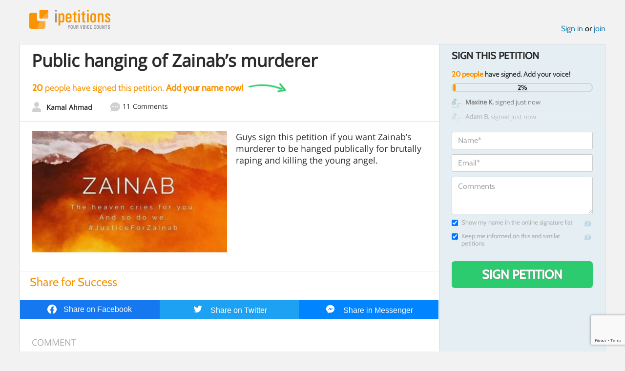

--- FILE ---
content_type: text/html; charset=utf-8
request_url: https://www.google.com/recaptcha/api2/anchor?ar=1&k=6LcFiWspAAAAAC7kwjTJ-C25bnrLYUjPVW3kG27E&co=aHR0cHM6Ly93d3cuaXBldGl0aW9ucy5jb206NDQz&hl=en&v=PoyoqOPhxBO7pBk68S4YbpHZ&size=invisible&anchor-ms=20000&execute-ms=30000&cb=fapmxcmbm0oh
body_size: 48567
content:
<!DOCTYPE HTML><html dir="ltr" lang="en"><head><meta http-equiv="Content-Type" content="text/html; charset=UTF-8">
<meta http-equiv="X-UA-Compatible" content="IE=edge">
<title>reCAPTCHA</title>
<style type="text/css">
/* cyrillic-ext */
@font-face {
  font-family: 'Roboto';
  font-style: normal;
  font-weight: 400;
  font-stretch: 100%;
  src: url(//fonts.gstatic.com/s/roboto/v48/KFO7CnqEu92Fr1ME7kSn66aGLdTylUAMa3GUBHMdazTgWw.woff2) format('woff2');
  unicode-range: U+0460-052F, U+1C80-1C8A, U+20B4, U+2DE0-2DFF, U+A640-A69F, U+FE2E-FE2F;
}
/* cyrillic */
@font-face {
  font-family: 'Roboto';
  font-style: normal;
  font-weight: 400;
  font-stretch: 100%;
  src: url(//fonts.gstatic.com/s/roboto/v48/KFO7CnqEu92Fr1ME7kSn66aGLdTylUAMa3iUBHMdazTgWw.woff2) format('woff2');
  unicode-range: U+0301, U+0400-045F, U+0490-0491, U+04B0-04B1, U+2116;
}
/* greek-ext */
@font-face {
  font-family: 'Roboto';
  font-style: normal;
  font-weight: 400;
  font-stretch: 100%;
  src: url(//fonts.gstatic.com/s/roboto/v48/KFO7CnqEu92Fr1ME7kSn66aGLdTylUAMa3CUBHMdazTgWw.woff2) format('woff2');
  unicode-range: U+1F00-1FFF;
}
/* greek */
@font-face {
  font-family: 'Roboto';
  font-style: normal;
  font-weight: 400;
  font-stretch: 100%;
  src: url(//fonts.gstatic.com/s/roboto/v48/KFO7CnqEu92Fr1ME7kSn66aGLdTylUAMa3-UBHMdazTgWw.woff2) format('woff2');
  unicode-range: U+0370-0377, U+037A-037F, U+0384-038A, U+038C, U+038E-03A1, U+03A3-03FF;
}
/* math */
@font-face {
  font-family: 'Roboto';
  font-style: normal;
  font-weight: 400;
  font-stretch: 100%;
  src: url(//fonts.gstatic.com/s/roboto/v48/KFO7CnqEu92Fr1ME7kSn66aGLdTylUAMawCUBHMdazTgWw.woff2) format('woff2');
  unicode-range: U+0302-0303, U+0305, U+0307-0308, U+0310, U+0312, U+0315, U+031A, U+0326-0327, U+032C, U+032F-0330, U+0332-0333, U+0338, U+033A, U+0346, U+034D, U+0391-03A1, U+03A3-03A9, U+03B1-03C9, U+03D1, U+03D5-03D6, U+03F0-03F1, U+03F4-03F5, U+2016-2017, U+2034-2038, U+203C, U+2040, U+2043, U+2047, U+2050, U+2057, U+205F, U+2070-2071, U+2074-208E, U+2090-209C, U+20D0-20DC, U+20E1, U+20E5-20EF, U+2100-2112, U+2114-2115, U+2117-2121, U+2123-214F, U+2190, U+2192, U+2194-21AE, U+21B0-21E5, U+21F1-21F2, U+21F4-2211, U+2213-2214, U+2216-22FF, U+2308-230B, U+2310, U+2319, U+231C-2321, U+2336-237A, U+237C, U+2395, U+239B-23B7, U+23D0, U+23DC-23E1, U+2474-2475, U+25AF, U+25B3, U+25B7, U+25BD, U+25C1, U+25CA, U+25CC, U+25FB, U+266D-266F, U+27C0-27FF, U+2900-2AFF, U+2B0E-2B11, U+2B30-2B4C, U+2BFE, U+3030, U+FF5B, U+FF5D, U+1D400-1D7FF, U+1EE00-1EEFF;
}
/* symbols */
@font-face {
  font-family: 'Roboto';
  font-style: normal;
  font-weight: 400;
  font-stretch: 100%;
  src: url(//fonts.gstatic.com/s/roboto/v48/KFO7CnqEu92Fr1ME7kSn66aGLdTylUAMaxKUBHMdazTgWw.woff2) format('woff2');
  unicode-range: U+0001-000C, U+000E-001F, U+007F-009F, U+20DD-20E0, U+20E2-20E4, U+2150-218F, U+2190, U+2192, U+2194-2199, U+21AF, U+21E6-21F0, U+21F3, U+2218-2219, U+2299, U+22C4-22C6, U+2300-243F, U+2440-244A, U+2460-24FF, U+25A0-27BF, U+2800-28FF, U+2921-2922, U+2981, U+29BF, U+29EB, U+2B00-2BFF, U+4DC0-4DFF, U+FFF9-FFFB, U+10140-1018E, U+10190-1019C, U+101A0, U+101D0-101FD, U+102E0-102FB, U+10E60-10E7E, U+1D2C0-1D2D3, U+1D2E0-1D37F, U+1F000-1F0FF, U+1F100-1F1AD, U+1F1E6-1F1FF, U+1F30D-1F30F, U+1F315, U+1F31C, U+1F31E, U+1F320-1F32C, U+1F336, U+1F378, U+1F37D, U+1F382, U+1F393-1F39F, U+1F3A7-1F3A8, U+1F3AC-1F3AF, U+1F3C2, U+1F3C4-1F3C6, U+1F3CA-1F3CE, U+1F3D4-1F3E0, U+1F3ED, U+1F3F1-1F3F3, U+1F3F5-1F3F7, U+1F408, U+1F415, U+1F41F, U+1F426, U+1F43F, U+1F441-1F442, U+1F444, U+1F446-1F449, U+1F44C-1F44E, U+1F453, U+1F46A, U+1F47D, U+1F4A3, U+1F4B0, U+1F4B3, U+1F4B9, U+1F4BB, U+1F4BF, U+1F4C8-1F4CB, U+1F4D6, U+1F4DA, U+1F4DF, U+1F4E3-1F4E6, U+1F4EA-1F4ED, U+1F4F7, U+1F4F9-1F4FB, U+1F4FD-1F4FE, U+1F503, U+1F507-1F50B, U+1F50D, U+1F512-1F513, U+1F53E-1F54A, U+1F54F-1F5FA, U+1F610, U+1F650-1F67F, U+1F687, U+1F68D, U+1F691, U+1F694, U+1F698, U+1F6AD, U+1F6B2, U+1F6B9-1F6BA, U+1F6BC, U+1F6C6-1F6CF, U+1F6D3-1F6D7, U+1F6E0-1F6EA, U+1F6F0-1F6F3, U+1F6F7-1F6FC, U+1F700-1F7FF, U+1F800-1F80B, U+1F810-1F847, U+1F850-1F859, U+1F860-1F887, U+1F890-1F8AD, U+1F8B0-1F8BB, U+1F8C0-1F8C1, U+1F900-1F90B, U+1F93B, U+1F946, U+1F984, U+1F996, U+1F9E9, U+1FA00-1FA6F, U+1FA70-1FA7C, U+1FA80-1FA89, U+1FA8F-1FAC6, U+1FACE-1FADC, U+1FADF-1FAE9, U+1FAF0-1FAF8, U+1FB00-1FBFF;
}
/* vietnamese */
@font-face {
  font-family: 'Roboto';
  font-style: normal;
  font-weight: 400;
  font-stretch: 100%;
  src: url(//fonts.gstatic.com/s/roboto/v48/KFO7CnqEu92Fr1ME7kSn66aGLdTylUAMa3OUBHMdazTgWw.woff2) format('woff2');
  unicode-range: U+0102-0103, U+0110-0111, U+0128-0129, U+0168-0169, U+01A0-01A1, U+01AF-01B0, U+0300-0301, U+0303-0304, U+0308-0309, U+0323, U+0329, U+1EA0-1EF9, U+20AB;
}
/* latin-ext */
@font-face {
  font-family: 'Roboto';
  font-style: normal;
  font-weight: 400;
  font-stretch: 100%;
  src: url(//fonts.gstatic.com/s/roboto/v48/KFO7CnqEu92Fr1ME7kSn66aGLdTylUAMa3KUBHMdazTgWw.woff2) format('woff2');
  unicode-range: U+0100-02BA, U+02BD-02C5, U+02C7-02CC, U+02CE-02D7, U+02DD-02FF, U+0304, U+0308, U+0329, U+1D00-1DBF, U+1E00-1E9F, U+1EF2-1EFF, U+2020, U+20A0-20AB, U+20AD-20C0, U+2113, U+2C60-2C7F, U+A720-A7FF;
}
/* latin */
@font-face {
  font-family: 'Roboto';
  font-style: normal;
  font-weight: 400;
  font-stretch: 100%;
  src: url(//fonts.gstatic.com/s/roboto/v48/KFO7CnqEu92Fr1ME7kSn66aGLdTylUAMa3yUBHMdazQ.woff2) format('woff2');
  unicode-range: U+0000-00FF, U+0131, U+0152-0153, U+02BB-02BC, U+02C6, U+02DA, U+02DC, U+0304, U+0308, U+0329, U+2000-206F, U+20AC, U+2122, U+2191, U+2193, U+2212, U+2215, U+FEFF, U+FFFD;
}
/* cyrillic-ext */
@font-face {
  font-family: 'Roboto';
  font-style: normal;
  font-weight: 500;
  font-stretch: 100%;
  src: url(//fonts.gstatic.com/s/roboto/v48/KFO7CnqEu92Fr1ME7kSn66aGLdTylUAMa3GUBHMdazTgWw.woff2) format('woff2');
  unicode-range: U+0460-052F, U+1C80-1C8A, U+20B4, U+2DE0-2DFF, U+A640-A69F, U+FE2E-FE2F;
}
/* cyrillic */
@font-face {
  font-family: 'Roboto';
  font-style: normal;
  font-weight: 500;
  font-stretch: 100%;
  src: url(//fonts.gstatic.com/s/roboto/v48/KFO7CnqEu92Fr1ME7kSn66aGLdTylUAMa3iUBHMdazTgWw.woff2) format('woff2');
  unicode-range: U+0301, U+0400-045F, U+0490-0491, U+04B0-04B1, U+2116;
}
/* greek-ext */
@font-face {
  font-family: 'Roboto';
  font-style: normal;
  font-weight: 500;
  font-stretch: 100%;
  src: url(//fonts.gstatic.com/s/roboto/v48/KFO7CnqEu92Fr1ME7kSn66aGLdTylUAMa3CUBHMdazTgWw.woff2) format('woff2');
  unicode-range: U+1F00-1FFF;
}
/* greek */
@font-face {
  font-family: 'Roboto';
  font-style: normal;
  font-weight: 500;
  font-stretch: 100%;
  src: url(//fonts.gstatic.com/s/roboto/v48/KFO7CnqEu92Fr1ME7kSn66aGLdTylUAMa3-UBHMdazTgWw.woff2) format('woff2');
  unicode-range: U+0370-0377, U+037A-037F, U+0384-038A, U+038C, U+038E-03A1, U+03A3-03FF;
}
/* math */
@font-face {
  font-family: 'Roboto';
  font-style: normal;
  font-weight: 500;
  font-stretch: 100%;
  src: url(//fonts.gstatic.com/s/roboto/v48/KFO7CnqEu92Fr1ME7kSn66aGLdTylUAMawCUBHMdazTgWw.woff2) format('woff2');
  unicode-range: U+0302-0303, U+0305, U+0307-0308, U+0310, U+0312, U+0315, U+031A, U+0326-0327, U+032C, U+032F-0330, U+0332-0333, U+0338, U+033A, U+0346, U+034D, U+0391-03A1, U+03A3-03A9, U+03B1-03C9, U+03D1, U+03D5-03D6, U+03F0-03F1, U+03F4-03F5, U+2016-2017, U+2034-2038, U+203C, U+2040, U+2043, U+2047, U+2050, U+2057, U+205F, U+2070-2071, U+2074-208E, U+2090-209C, U+20D0-20DC, U+20E1, U+20E5-20EF, U+2100-2112, U+2114-2115, U+2117-2121, U+2123-214F, U+2190, U+2192, U+2194-21AE, U+21B0-21E5, U+21F1-21F2, U+21F4-2211, U+2213-2214, U+2216-22FF, U+2308-230B, U+2310, U+2319, U+231C-2321, U+2336-237A, U+237C, U+2395, U+239B-23B7, U+23D0, U+23DC-23E1, U+2474-2475, U+25AF, U+25B3, U+25B7, U+25BD, U+25C1, U+25CA, U+25CC, U+25FB, U+266D-266F, U+27C0-27FF, U+2900-2AFF, U+2B0E-2B11, U+2B30-2B4C, U+2BFE, U+3030, U+FF5B, U+FF5D, U+1D400-1D7FF, U+1EE00-1EEFF;
}
/* symbols */
@font-face {
  font-family: 'Roboto';
  font-style: normal;
  font-weight: 500;
  font-stretch: 100%;
  src: url(//fonts.gstatic.com/s/roboto/v48/KFO7CnqEu92Fr1ME7kSn66aGLdTylUAMaxKUBHMdazTgWw.woff2) format('woff2');
  unicode-range: U+0001-000C, U+000E-001F, U+007F-009F, U+20DD-20E0, U+20E2-20E4, U+2150-218F, U+2190, U+2192, U+2194-2199, U+21AF, U+21E6-21F0, U+21F3, U+2218-2219, U+2299, U+22C4-22C6, U+2300-243F, U+2440-244A, U+2460-24FF, U+25A0-27BF, U+2800-28FF, U+2921-2922, U+2981, U+29BF, U+29EB, U+2B00-2BFF, U+4DC0-4DFF, U+FFF9-FFFB, U+10140-1018E, U+10190-1019C, U+101A0, U+101D0-101FD, U+102E0-102FB, U+10E60-10E7E, U+1D2C0-1D2D3, U+1D2E0-1D37F, U+1F000-1F0FF, U+1F100-1F1AD, U+1F1E6-1F1FF, U+1F30D-1F30F, U+1F315, U+1F31C, U+1F31E, U+1F320-1F32C, U+1F336, U+1F378, U+1F37D, U+1F382, U+1F393-1F39F, U+1F3A7-1F3A8, U+1F3AC-1F3AF, U+1F3C2, U+1F3C4-1F3C6, U+1F3CA-1F3CE, U+1F3D4-1F3E0, U+1F3ED, U+1F3F1-1F3F3, U+1F3F5-1F3F7, U+1F408, U+1F415, U+1F41F, U+1F426, U+1F43F, U+1F441-1F442, U+1F444, U+1F446-1F449, U+1F44C-1F44E, U+1F453, U+1F46A, U+1F47D, U+1F4A3, U+1F4B0, U+1F4B3, U+1F4B9, U+1F4BB, U+1F4BF, U+1F4C8-1F4CB, U+1F4D6, U+1F4DA, U+1F4DF, U+1F4E3-1F4E6, U+1F4EA-1F4ED, U+1F4F7, U+1F4F9-1F4FB, U+1F4FD-1F4FE, U+1F503, U+1F507-1F50B, U+1F50D, U+1F512-1F513, U+1F53E-1F54A, U+1F54F-1F5FA, U+1F610, U+1F650-1F67F, U+1F687, U+1F68D, U+1F691, U+1F694, U+1F698, U+1F6AD, U+1F6B2, U+1F6B9-1F6BA, U+1F6BC, U+1F6C6-1F6CF, U+1F6D3-1F6D7, U+1F6E0-1F6EA, U+1F6F0-1F6F3, U+1F6F7-1F6FC, U+1F700-1F7FF, U+1F800-1F80B, U+1F810-1F847, U+1F850-1F859, U+1F860-1F887, U+1F890-1F8AD, U+1F8B0-1F8BB, U+1F8C0-1F8C1, U+1F900-1F90B, U+1F93B, U+1F946, U+1F984, U+1F996, U+1F9E9, U+1FA00-1FA6F, U+1FA70-1FA7C, U+1FA80-1FA89, U+1FA8F-1FAC6, U+1FACE-1FADC, U+1FADF-1FAE9, U+1FAF0-1FAF8, U+1FB00-1FBFF;
}
/* vietnamese */
@font-face {
  font-family: 'Roboto';
  font-style: normal;
  font-weight: 500;
  font-stretch: 100%;
  src: url(//fonts.gstatic.com/s/roboto/v48/KFO7CnqEu92Fr1ME7kSn66aGLdTylUAMa3OUBHMdazTgWw.woff2) format('woff2');
  unicode-range: U+0102-0103, U+0110-0111, U+0128-0129, U+0168-0169, U+01A0-01A1, U+01AF-01B0, U+0300-0301, U+0303-0304, U+0308-0309, U+0323, U+0329, U+1EA0-1EF9, U+20AB;
}
/* latin-ext */
@font-face {
  font-family: 'Roboto';
  font-style: normal;
  font-weight: 500;
  font-stretch: 100%;
  src: url(//fonts.gstatic.com/s/roboto/v48/KFO7CnqEu92Fr1ME7kSn66aGLdTylUAMa3KUBHMdazTgWw.woff2) format('woff2');
  unicode-range: U+0100-02BA, U+02BD-02C5, U+02C7-02CC, U+02CE-02D7, U+02DD-02FF, U+0304, U+0308, U+0329, U+1D00-1DBF, U+1E00-1E9F, U+1EF2-1EFF, U+2020, U+20A0-20AB, U+20AD-20C0, U+2113, U+2C60-2C7F, U+A720-A7FF;
}
/* latin */
@font-face {
  font-family: 'Roboto';
  font-style: normal;
  font-weight: 500;
  font-stretch: 100%;
  src: url(//fonts.gstatic.com/s/roboto/v48/KFO7CnqEu92Fr1ME7kSn66aGLdTylUAMa3yUBHMdazQ.woff2) format('woff2');
  unicode-range: U+0000-00FF, U+0131, U+0152-0153, U+02BB-02BC, U+02C6, U+02DA, U+02DC, U+0304, U+0308, U+0329, U+2000-206F, U+20AC, U+2122, U+2191, U+2193, U+2212, U+2215, U+FEFF, U+FFFD;
}
/* cyrillic-ext */
@font-face {
  font-family: 'Roboto';
  font-style: normal;
  font-weight: 900;
  font-stretch: 100%;
  src: url(//fonts.gstatic.com/s/roboto/v48/KFO7CnqEu92Fr1ME7kSn66aGLdTylUAMa3GUBHMdazTgWw.woff2) format('woff2');
  unicode-range: U+0460-052F, U+1C80-1C8A, U+20B4, U+2DE0-2DFF, U+A640-A69F, U+FE2E-FE2F;
}
/* cyrillic */
@font-face {
  font-family: 'Roboto';
  font-style: normal;
  font-weight: 900;
  font-stretch: 100%;
  src: url(//fonts.gstatic.com/s/roboto/v48/KFO7CnqEu92Fr1ME7kSn66aGLdTylUAMa3iUBHMdazTgWw.woff2) format('woff2');
  unicode-range: U+0301, U+0400-045F, U+0490-0491, U+04B0-04B1, U+2116;
}
/* greek-ext */
@font-face {
  font-family: 'Roboto';
  font-style: normal;
  font-weight: 900;
  font-stretch: 100%;
  src: url(//fonts.gstatic.com/s/roboto/v48/KFO7CnqEu92Fr1ME7kSn66aGLdTylUAMa3CUBHMdazTgWw.woff2) format('woff2');
  unicode-range: U+1F00-1FFF;
}
/* greek */
@font-face {
  font-family: 'Roboto';
  font-style: normal;
  font-weight: 900;
  font-stretch: 100%;
  src: url(//fonts.gstatic.com/s/roboto/v48/KFO7CnqEu92Fr1ME7kSn66aGLdTylUAMa3-UBHMdazTgWw.woff2) format('woff2');
  unicode-range: U+0370-0377, U+037A-037F, U+0384-038A, U+038C, U+038E-03A1, U+03A3-03FF;
}
/* math */
@font-face {
  font-family: 'Roboto';
  font-style: normal;
  font-weight: 900;
  font-stretch: 100%;
  src: url(//fonts.gstatic.com/s/roboto/v48/KFO7CnqEu92Fr1ME7kSn66aGLdTylUAMawCUBHMdazTgWw.woff2) format('woff2');
  unicode-range: U+0302-0303, U+0305, U+0307-0308, U+0310, U+0312, U+0315, U+031A, U+0326-0327, U+032C, U+032F-0330, U+0332-0333, U+0338, U+033A, U+0346, U+034D, U+0391-03A1, U+03A3-03A9, U+03B1-03C9, U+03D1, U+03D5-03D6, U+03F0-03F1, U+03F4-03F5, U+2016-2017, U+2034-2038, U+203C, U+2040, U+2043, U+2047, U+2050, U+2057, U+205F, U+2070-2071, U+2074-208E, U+2090-209C, U+20D0-20DC, U+20E1, U+20E5-20EF, U+2100-2112, U+2114-2115, U+2117-2121, U+2123-214F, U+2190, U+2192, U+2194-21AE, U+21B0-21E5, U+21F1-21F2, U+21F4-2211, U+2213-2214, U+2216-22FF, U+2308-230B, U+2310, U+2319, U+231C-2321, U+2336-237A, U+237C, U+2395, U+239B-23B7, U+23D0, U+23DC-23E1, U+2474-2475, U+25AF, U+25B3, U+25B7, U+25BD, U+25C1, U+25CA, U+25CC, U+25FB, U+266D-266F, U+27C0-27FF, U+2900-2AFF, U+2B0E-2B11, U+2B30-2B4C, U+2BFE, U+3030, U+FF5B, U+FF5D, U+1D400-1D7FF, U+1EE00-1EEFF;
}
/* symbols */
@font-face {
  font-family: 'Roboto';
  font-style: normal;
  font-weight: 900;
  font-stretch: 100%;
  src: url(//fonts.gstatic.com/s/roboto/v48/KFO7CnqEu92Fr1ME7kSn66aGLdTylUAMaxKUBHMdazTgWw.woff2) format('woff2');
  unicode-range: U+0001-000C, U+000E-001F, U+007F-009F, U+20DD-20E0, U+20E2-20E4, U+2150-218F, U+2190, U+2192, U+2194-2199, U+21AF, U+21E6-21F0, U+21F3, U+2218-2219, U+2299, U+22C4-22C6, U+2300-243F, U+2440-244A, U+2460-24FF, U+25A0-27BF, U+2800-28FF, U+2921-2922, U+2981, U+29BF, U+29EB, U+2B00-2BFF, U+4DC0-4DFF, U+FFF9-FFFB, U+10140-1018E, U+10190-1019C, U+101A0, U+101D0-101FD, U+102E0-102FB, U+10E60-10E7E, U+1D2C0-1D2D3, U+1D2E0-1D37F, U+1F000-1F0FF, U+1F100-1F1AD, U+1F1E6-1F1FF, U+1F30D-1F30F, U+1F315, U+1F31C, U+1F31E, U+1F320-1F32C, U+1F336, U+1F378, U+1F37D, U+1F382, U+1F393-1F39F, U+1F3A7-1F3A8, U+1F3AC-1F3AF, U+1F3C2, U+1F3C4-1F3C6, U+1F3CA-1F3CE, U+1F3D4-1F3E0, U+1F3ED, U+1F3F1-1F3F3, U+1F3F5-1F3F7, U+1F408, U+1F415, U+1F41F, U+1F426, U+1F43F, U+1F441-1F442, U+1F444, U+1F446-1F449, U+1F44C-1F44E, U+1F453, U+1F46A, U+1F47D, U+1F4A3, U+1F4B0, U+1F4B3, U+1F4B9, U+1F4BB, U+1F4BF, U+1F4C8-1F4CB, U+1F4D6, U+1F4DA, U+1F4DF, U+1F4E3-1F4E6, U+1F4EA-1F4ED, U+1F4F7, U+1F4F9-1F4FB, U+1F4FD-1F4FE, U+1F503, U+1F507-1F50B, U+1F50D, U+1F512-1F513, U+1F53E-1F54A, U+1F54F-1F5FA, U+1F610, U+1F650-1F67F, U+1F687, U+1F68D, U+1F691, U+1F694, U+1F698, U+1F6AD, U+1F6B2, U+1F6B9-1F6BA, U+1F6BC, U+1F6C6-1F6CF, U+1F6D3-1F6D7, U+1F6E0-1F6EA, U+1F6F0-1F6F3, U+1F6F7-1F6FC, U+1F700-1F7FF, U+1F800-1F80B, U+1F810-1F847, U+1F850-1F859, U+1F860-1F887, U+1F890-1F8AD, U+1F8B0-1F8BB, U+1F8C0-1F8C1, U+1F900-1F90B, U+1F93B, U+1F946, U+1F984, U+1F996, U+1F9E9, U+1FA00-1FA6F, U+1FA70-1FA7C, U+1FA80-1FA89, U+1FA8F-1FAC6, U+1FACE-1FADC, U+1FADF-1FAE9, U+1FAF0-1FAF8, U+1FB00-1FBFF;
}
/* vietnamese */
@font-face {
  font-family: 'Roboto';
  font-style: normal;
  font-weight: 900;
  font-stretch: 100%;
  src: url(//fonts.gstatic.com/s/roboto/v48/KFO7CnqEu92Fr1ME7kSn66aGLdTylUAMa3OUBHMdazTgWw.woff2) format('woff2');
  unicode-range: U+0102-0103, U+0110-0111, U+0128-0129, U+0168-0169, U+01A0-01A1, U+01AF-01B0, U+0300-0301, U+0303-0304, U+0308-0309, U+0323, U+0329, U+1EA0-1EF9, U+20AB;
}
/* latin-ext */
@font-face {
  font-family: 'Roboto';
  font-style: normal;
  font-weight: 900;
  font-stretch: 100%;
  src: url(//fonts.gstatic.com/s/roboto/v48/KFO7CnqEu92Fr1ME7kSn66aGLdTylUAMa3KUBHMdazTgWw.woff2) format('woff2');
  unicode-range: U+0100-02BA, U+02BD-02C5, U+02C7-02CC, U+02CE-02D7, U+02DD-02FF, U+0304, U+0308, U+0329, U+1D00-1DBF, U+1E00-1E9F, U+1EF2-1EFF, U+2020, U+20A0-20AB, U+20AD-20C0, U+2113, U+2C60-2C7F, U+A720-A7FF;
}
/* latin */
@font-face {
  font-family: 'Roboto';
  font-style: normal;
  font-weight: 900;
  font-stretch: 100%;
  src: url(//fonts.gstatic.com/s/roboto/v48/KFO7CnqEu92Fr1ME7kSn66aGLdTylUAMa3yUBHMdazQ.woff2) format('woff2');
  unicode-range: U+0000-00FF, U+0131, U+0152-0153, U+02BB-02BC, U+02C6, U+02DA, U+02DC, U+0304, U+0308, U+0329, U+2000-206F, U+20AC, U+2122, U+2191, U+2193, U+2212, U+2215, U+FEFF, U+FFFD;
}

</style>
<link rel="stylesheet" type="text/css" href="https://www.gstatic.com/recaptcha/releases/PoyoqOPhxBO7pBk68S4YbpHZ/styles__ltr.css">
<script nonce="XB0Hsx-sfzeEZzXIMzCu6A" type="text/javascript">window['__recaptcha_api'] = 'https://www.google.com/recaptcha/api2/';</script>
<script type="text/javascript" src="https://www.gstatic.com/recaptcha/releases/PoyoqOPhxBO7pBk68S4YbpHZ/recaptcha__en.js" nonce="XB0Hsx-sfzeEZzXIMzCu6A">
      
    </script></head>
<body><div id="rc-anchor-alert" class="rc-anchor-alert"></div>
<input type="hidden" id="recaptcha-token" value="[base64]">
<script type="text/javascript" nonce="XB0Hsx-sfzeEZzXIMzCu6A">
      recaptcha.anchor.Main.init("[\x22ainput\x22,[\x22bgdata\x22,\x22\x22,\[base64]/[base64]/[base64]/[base64]/[base64]/UltsKytdPUU6KEU8MjA0OD9SW2wrK109RT4+NnwxOTI6KChFJjY0NTEyKT09NTUyOTYmJk0rMTxjLmxlbmd0aCYmKGMuY2hhckNvZGVBdChNKzEpJjY0NTEyKT09NTYzMjA/[base64]/[base64]/[base64]/[base64]/[base64]/[base64]/[base64]\x22,\[base64]\\u003d\x22,\x22woXDm8Kjw6wLN2ldbWXCkMKCw6IAZ8O2KHnDtsKrZULCscO5w4JmVsKJOMKWY8KOGsKBwrRPwr/CkB4LwoFrw6vDkRlEwrzCvkMNwrrDonNQFsOfwo56w6HDnmnCpl8fwpjCicO/w77CvcKSw6RUOUlmUmHCrAhZa8KrfXLDvMK3fyd7dcObwqk5HzkwT8Oiw57Dvz/[base64]/wr/CqUFHDMOaGsKdfEPCukwcHETDjk3Dr8OMwqEDZMK/[base64]/VhLCtXpawrDCnMO0w4J0HcOswpfDqkgLEMKsEAPCkmXClWYzwofClMKbGQpJw7jDoy3CsMOZLcKPw5QkwqsDw5gIa8OhE8KZw5TDrMKcKARpw5jDocKZw6YcRcO0w7vCnyPCrMOGw6orw4zDuMKewqDCkcK8w4PDlsKlw5dZw67DscO/[base64]/[base64]/RMKlwqLCgcKmw7XCuMOXQlLDucO9RizCuXtqU15Ywp8kwqESw5HCqcKcwrHCl8KFwoMqQTHDqhoSw6/[base64]/Z1/DtcKIEMO7RmvCmcOKecKdw6tLWcK7w4HCgltOwpokSzQEw4/DhlnDscKbwpvDisKtSxl9w5TCiMOawovChF3Cvwl4wpVqD8ODY8OKwoXCv8KbwqXClHXCh8OhV8KQNsKSwqzDsGJEY2RyRMOMXsOWBMO/[base64]/CmjtJesKMUTskwqRRw5PDjsOaFsKITcOXw6pwwo3DjMOKwqHDhCIQJ8Kpw7l0wpHDuwIxw4vDlGHCrMOBwotnwpnDhy/[base64]/wqXDkm48GldWYy/CrUrDqC4HwoIMEXDCmADDiUd3EMO4w7fCt3/DusOrZUxsw45LRE19w4jDm8OEw6ALwqArw5ZpwpvDmSg4TVbCoWsvQ8KCMcKFwpPDmGXCgwjCrQwxcMKDwodPJBbCuMOjwobCpgbCmcO0w4nDv3pfKw7DozbDkMKDwrxyw6LCj39DwqPDjHMLw77DmlQ6O8KyVcKFC8K8wqp5w5zDksOoY1bDpxnDtzDCuX/Dn2nDsl3CkSLCmcKAGMKGGMKbBcKBQwXCo35GwqnCrWUwHm1AKyTDr0fCqDnCgcKUV2ZOw6FowpJzw57DosOXUB4Nw6zCicKTwpDDqsKpwp/DvcO5Q17CvXs6WcKLw5HDjhoWwqx9SnbDrAlHw7nDlcKqYwvDocKBX8OZw7zDmTkTP8Oowq/CqTZmEcOMw4Yuw4lNw7PDszTDsic1S8O3w50Mw5Y7w5AKaMOGaRbDtcOowoc7HcKDXMKgEUbDu8KEJz8ew4AwwojCiMK2CHHCscO3W8K2VcKJX8KqXMKzBsKcwqPCjzBKwpNvWcOvKsKVw7xDw498eMO/YsKOU8O0asKqw6EpC0fCnXfDmsOHwq/[base64]/cBfCiEfCtMKHwo/DqsOuw7hlEylLw6TCosK7YsKKw7lZwqXCksOvw7vDlcKPN8OkwqTCtlY6wpMoYQx7w45oWMOycRRSwrkXwp/Cq3kVwqHCnsKWMzMlYSnDvQfCvMOjw5/CsMKtwphBXk5Aw5PCoyPCr8OTBH1CwoHDh8KGw6EMbFwswrvDlwbCssKQwowKdsKLWMKMwpzDtmzDrsOnwrpYwq8TKsOcw60MRcK7w7HCkcKdw5DCrVTDlMOBwo9WwpIXwpkrZsKew4krwpnChwR2KWjDhcO0w5UJSD1Fw7vDoyPCm8K6w7oPw7/DsyzCixA/ew/DtgrCo3JwIx3DpAnClsObwqjCg8KUwqcke8Oif8ODw6vDkirCs2vCng/DrjjDpl/Cm8Osw6Ynwq5+w6R8SnjCl8KGwr/CvMKgw6nCkCfDg8KBw5tuPGwWwpAgw5sxYi/Cp8KBw78Kw7lYM0vDicKhUsOgW1giw7NTP3TDg8KawqPCvcKcQkvCh1rChMO6YcOaEcKVw63DncKxH0QRwqbDosKQU8KWFBfCvHzCs8O5w4o3CVXDhwnCosO6w73Dj2kOM8OUw4Mfwrowwp8gOQFzCU09w7/Du0RXCcKvw7NhwqdOw6vCoMOfw7DDt0Mtw4xWwpJibhFFwr9nw4dFwr7DiEoZw6PCqsO1wqZtdcONesOnwowLwoPCvRzDpsOew4HDpcK6w6oAb8O4wrgmTsOAwqTDvMKtwptPTsOlwqhswr/CunDCvcKPw6QSOcKuQFBcwrXCuMKnHMKBaGBBXMKxwo91UcKWIsKQw4gLNmMZYMO7BcKhwpF5SMOaVsOyw5Jgw5XDhB/Dk8OLw4/ChF/Dt8OrUH7CncK7DsKAGMO8w57DmUAvGcKnwpLChsKJCcOSw7wQw5XCiUsAw4IAMsKMwpLCqcKoH8OsRXzChH4Yc3hCXCbCizbCosKfQXQxwpfDlWBxwpLDo8Kqw4zCucOvKArCpXLCtw7Dq3drNMOGMBsvwrPCmsONDMOaO2wPScKDwqMUw5/CmcOnXcKGTGbDgDjCisKSOcOWAsODw7oNwq/ClAt9YcKDwrJKwqJwwrYCw5p4w6wCwrbDhsKrRW/DllJ7ewTCjl/ChTk1XXghwo0pw7HCg8OxwpoXfMK3GEkvPsOtGsKeUsK7wohEwrBXA8OzIkFjwrXCkMOdwrnDkg5RR0HCkAVfBsKPby3Ct3/[base64]/Dk8Oew7TDusOeSgXDoMK3KcKgIcK5A3HDuC3Ds8Ouw7PCk8O2w4lEwofDusKZw4HCksO+dFRDO8KXw5hmw6XCjyV6UiPDnWEURsOCw4jDtMOUw7wfQ8K6Z8OaRsKgw4rCmBx2McOUw6bDsnnDucKQSDYdw77DqQw/QMO1VnPDrMKfw4kTwqRzwrfDvjtcw6jDvMOJw7rDnWl2wpfDr8ORGzhvwonCpsOKCsK4wo1bX09lwo4OwrzCiEU6wqrDmR15KmbCqAjCiTrDpMOVB8OqwrwHeT/[base64]/[base64]/CmjXDg3Z2I1DCkSUsBTIgMsKIw7LDjTfDm8KbZ2UIwoRRwrfCuVY6A8OeCBrDqXYTw4vCowoqQcOgwoTCvytNdgXDr8KSUCxXfRjCnlJewrtew6sOfR9ow5ogBMOsU8K6NQglDgtzw6jCocKyQWXCuz1fcnfDvldsHMO+LcKewpNZG0c1wpMtw4/DnhnDt8Kjw7NKZn7Cn8KgQm3DnjA2w5YrGiJmVT9xwp3CmMOow7HCn8OJw6LDpwHDh1oRP8KnwoRFSMOMKX/CkTh4w5zCvsOMwp3DosOmwq/[base64]/DosO/OcK4TXhza8KYwosqTnFscGrDocOZw687w67DklfDqlZFc08jwrZOwrTCscOOwo8Mw5bCujbCgsKkG8O1w5jCi8O6BUnCpADCucOAw68gaBBEw7FkwoUsw4bCt1/CqzYEJ8OeKC9RwrfCoRzCnsOyd8KoDMOoR8Kdw5bCisKWw5tnFi5uw43DrcOew4zDm8K6w6cmOMOLT8Oiw7BkwqPDsnHCoMKbw7fCgF/Di253KBLDisKTw5Muw4fDgkPClcOqeMKWDcKjw6XDrMK8w696wofCnifCt8Kww6fDkG/[base64]/[base64]/[base64]/DqcKMXlFbwp7Cl8KAK2rCs8OKNcKAJsKxwpx9woJFS8KjwpDDsMKxesKoLnLCnhrCo8Oxwp8gwrlww68pw7nCjlbDnVHCowDDtRXDisOQCMOMwr/CosK1wrjDnsO3wq3DtkgvdsO/eUfDmDgbw6DCgXJRw5RCM2/CtwzDg0jCjMOrQMOvDMOpdcO8UzpTXnIow6l+HsKFw63Co14zwpEsw7LDn8K0RsK9w4Bvw53Dtj/Ctj4VIwDDr2vDsG4Gw7ZgwrVRSWTCo8Oyw73CpsKvw6QWw53DkMOWw7Vmwrc0TcOjdcO7FsK/c8Ovw63CvcOAw5bDh8KLJE8zMnVbwrzDrsKPCFTCkm1ICcO5I8O+w7LCtcKuLcOUVMK/wq3DtcOcwo3Du8OQOih7wrdXwqozcsOUQcOETMOLw5psM8KpOWXCiX/DuMK4wpEkXQPCpBPDjcKyfMOZc8OULcOnw4N/E8K1cxohWhHDhk/[base64]/CvsK7w6bCrHjDgsKpSsKew7TDrMK6esO5w6zCg1/[base64]/Dk8KjwpYWw7g2wrvCjgLDssKgfFrCh0TCv2gIw5DDkcKfw6tDRcKIw6bCvHRjw5fCucORwp8nwpnChCFpdsOjayfDscKtPsOIwrgaw7soOFvDo8KbBRfDtWNUwoAGVMKtwonDoD/CgcKPw4dOw6PDnTEYwqZ2w53DlxTDnlzDmcKzw4/Dty/[base64]/Dni9hQCYnwrxrCcK6OH5ZwoTCq1pfQWjCrMKzXsOXwrgcw4bCi8K6KMO/wpXDkMOJQAPDiMORRcKxw7HCrVdiwotpw4vDkMOvOwkBwqPCuCMBw5jDhm3CjUkPc1zCjsKkw4vCtzhzw5fCgsKXMBpkw6zDsHAkwrPCv0wnw7HCg8OQaMKew5ZVw5QYWcKxGDjDtMK+b8OxYCDDlSdSKU5RImjDtGNMPy/DhcOtDVg/[base64]/CsUMYJBzDsQTDj8ODwo7CvWhaUsOZwrJLw6towqzDhsKow4oCWcOJDCscwr1Ew4fClsKCIHNxLjlAw41Fwp1Ywo3Cq0XDsMKWwo8jf8KGw43CmRLCoj/DtsOXSBrDt0J9GSjCgcKvGC58YQHDgMKAZhdHFMO1w5YRRcOhwq/ChkvCiBRPwqZZZkM9wpVCcyDDtEbDpnHDu8OHw6DCjA88JELCtyQ9w5HCucKyMmRKNmXDhjYLX8KYwprCi0TCgR3CrcOLwrLDnxPCvkHClMOEwqvDk8KXTcOSwot2MWsiQUHClljCtk57w4PDuMOuRgQiAsOSwpjCiFzCvDNcwp/Dpmwje8KTGF/CjCzCj8ODIMOWPi7DssObd8OZEcKRw4fCrg4nCQ7DkTIow6RdwqzDsMKEbMKWO8KwN8O7w5zDmcKCwpRVw4slw7TDvyrCsQcLZGd+w4ENw7/CvwtnfEkcdTtPwoU0cXp9KsO3wobCgyzCshkNC8OAwpVlwp0owrjDv8O3wr8JMWTDhMK2DhLCvWsNwqBywrHChMK4UcKaw4RUw73ChGpDD8O9w63Duk/Dth7DhsK+w5NDwp9CAH1gwo/[base64]/DucO2wrcSw6cXwpDDpm9GD3TCl3wCPMOIMnxqQ8KgBsKLwqHCucO4w4XDh3UEDMORw4rDhcO9fQXCiSQMwozDl8KHG8KEA18/w5DDmiclVgQkw7ZrwrUzPsKcL8KKHx7DrMKqI3bDocO6XXvDn8OXSSIRIGo/YMKQw4cXSkctwpNUFV3CrgkpcXpoYiIXfzfCtMODwpnCr8K2esOnWTDCoAXDmsO4RMK/wpXCvjs0IAkHw5zDu8OdSEXDksK0w4JqdcOfw7UxwrHCsy/Cg8K/OQZVKHV4S8KPH3JIw7/CnCzCtnjCnU3DtMKxw4TCmH1YTjQYwqDDlm0rwoVxw4cNGcO4TjDDk8KdesOlwrRTMcOJw6bCmsKjWT/[base64]/Co8OYw6kFwpXDocOSZE1TYsOcbyLDjDPDucKPbRpbSG3CgcKyfxJtWWUPw6BDw7rDlifDhsODBsO7fW7DscOYLC7DisKbIxkzw4/Cj33DjsODw73DtMKtwpczw7PDicOMYizDnlTDm3kDwoA8wrPCni1sw5bCuibCiD1hw43DmxwabMOYw5TCjAzDpBB6wqMvw6rCvMK3w5hnESAvPcKPX8K8JMOYw6AEw4XCkcOsw4QkLVwbP8KCWThSfCMBwrjDiGvCkR9aMDwGw63DnD4Gw6TDjG9Mw7zCgz/Ds8KmCcKGKGgPwprCoMK1wpHDjsOHw57DscOnw4TDn8KbwrrDuUjDjHQ4w450wozDjUfDvsKXWVcnVEklw6JTMl1LwrYZMcOAA2VVdSzCosKfw6DDjcKjwqVyw4pnwoJmXm/[base64]/DpMKZVHHCmcKRwqc6IGdXZjwkWRvCnsK3w4XCu0XCq8OqSMOPwoEDwpksdsOCwqx4wpzCusOCG8Kzw7pTwrFQR8KaOsKuw5ApLsOeB8OBwoxbwp8CeQoxc2coKsKOwqDDswjCkXoYLT/DvcKNwr7Cl8O2w7TDs8KuKRsLw6QTI8O2K2nDgMKZw4Fiw6XCl8OdFcKLwqXCrWITwp3Cj8OqwqNFKw1NwqDDuMKmdSh5WS7DvMOrwo/DkTx6NcKvwp3DjMOKwpLCj8KvHwfDlWbDnMO7MMKqw6YmU0AiQhTDpUp3wpDDlnpdRMOtwonDmcO0ew0kwoEFwqnDgCLDgEkJwoIWQsONNRFxw63DuV/CiwR0fH/DgRxEe8KXH8O8wrTDoFQywod2TMOkw7XDrsOjBMK2wq/Dk8Knw7Vlw54iUcKzwpfDuMKEEhhmf8OnV8OHIcKgwpV2W3xcwpkgw6QpcSYbECrDs114AcKaSVQHekgyw5BCecK6w4HCn8ObIRcSw7ZOKsK/AsOowrEmc3rCnWgucMK0fRHDmMOcDcO9wolaJ8KJw7DDvGE7w486w5RaQMK2LgDCqMOMNsKJwp/DicKTwqA2HTzClnXDgz03wrJJw77Dj8KMe0TDocOHO03DucOVTMKOYQ/CqBR7w5NDwpLCmB4pSsONGgRzwrkPNMOfwpXDohjDjVvDsgbDmcOKwo/DkMOCQsO9Kxwnw7BcJVRbTsKgU0nCg8OYVcOpw4tCKj/DrWIWZ0PCgsKHw7QfYsKrZxcPw6EGwpEjwoRIw4bDjG3Dv8KFek5hWMKDYcOmT8OHVXJ7w7/CgkhTwoxjbCTCucOfwpcBA1Vdw5EGwrnCrMKnMcOWWC86dnbCncKEbsONb8ODUnwEFWzDlsKxSsOJw7DDlS7CkF9eZVLDkgUMRVg1w4nDtRPCjwLDo3fCr8OOwrLDkMOBNsOwfsO8wqVMZ1NdWsK2w5nCvMKoYMOaL05YbMOVw41rw5nDgEUZwq/Dm8OuwrQuwpZiw7vCsS3DjxnCvR/CncKdSMOVTT5Rwp7Drn/DsggzU0TCgCrCtMOTwrzDocOzfH9uwqjDm8KyY2fCksO/w7oKw7ARSMKjDcKPFcK4wqR4ecOWw4osw5HDrk12NhJxUsOqw69FbcOfXQh/PVYrD8OzScO2wr4Uw5gowpUJc8Kma8OTMcKwCEnCjDcaw5FGw43Dr8KLVSRYU8K6wq4vI2bDkXXCqAzDriFMAgLCszkdfsKQDsO8aHvCmcKVwo/CsQPDlcOtw6AgVhxJwoNYw7vCr0ptw4XDnFQtVzvDosKpBxZgw7h0wpc5w4PCgSNxwoDDl8KkYS42HChywqAEw5PDnUoob8OUQjsPw4HDosOOe8O3KmPCm8O5LcK+wr/[base64]/Cp8OVw6IUDRTDu8KLdj49UsKdw4UdwqQvWBMdwowPwrJbAD/DhQw6HcKSDcKqasKJwp4Rw6Qnwr3DuUstZlLDt0Axw658DTlwHcKBw6bDpyIXZl/Cik/[base64]/DlcK/Vl5hOMOiw4xPa3UnwqrDhzoXb8K6w6fCmMKRHw/DiRRjXSPDgjHDsMKJw5/CswzCqMKSw6fCvkXDkSfCqGMiWMOmPjIlN2/Dpw1jLFcswrTCgcO6ImtESjvCisOgwqwxDQZFXwvClsKHwobDtMKLwp7CtwTDnsOHw4DCi3pTwqrDpsK1wrDChsKOeH3Dp8KAw4RQw78lw4TDmsOhw4Rqw6ltKwBIEsOpNyHDty/CncOAUsOgNsKIw5DCnsOILsOsw45sW8OxGWjCszkdw6APdsOfDcKFW0s5w6YyHsKAOmDDqMKhAhLCm8KPOcOmEUbDhl18OC/ChD3CoiYbJcK1QDpzw5XDqVbDrMKhwqtfw7Rjw5fCmcKJw456M2PDhMODw7fCkHXDkMOwTcOew77CikLDjV/CjMO3worDgGVXOcO6OHvCnhXDqMKrw5XCvBBmWkvChE3Dj8OnEMOqw6zDlwzCmV7CtCxqw5bCk8KSWn/ChDMJUhLDm8K6VcKqD1TDuD/DmsObAMKFMMOhw7jDnnApw4rDl8KXEBA7w5DDpzrDuXMOwpBIwrfDsmhXPEbChA7CmyQWN3rDiDXDqX3CjgXDogoGHw5kL2TDnVwdN2plw7ZUNcKaeBMPGVjDsGF/wpt3ZsO4McOUb2l4R8OHwofCiE5geMOTfMO/[base64]/wp7ChDTDlwfDqsOowpLCkDEZw7LCu8O4J19/w5fDomTClhrDgmvDrmgUwo0Nw5Ymw7IrCn5LBHBaC8OoVMKCw59Vw5vCk1AwGCMnwoTCvMOYO8KEek81w7vDkcKBwo3ChcKuwo1yw53Dj8OPAcK0wqLCisOhahUkw7zDl07Ctj/Dvn/CqxjDqW3CuUpYAl09w5NlwpzDnhF9w7jCrMKrwrjDicOew6Q/wrgdR8K6wpR4dEdww7MhMsO1w7o/[base64]/Cm3ohw47DkFIBf8O6w5DCoVxRwrcsJcKhw79hO319PERLPcKjPiI4XsKqwpYSEyh4w5Fswr/DncKjbcOzw63DsiDDncKXMMKhwq0zQMKGw4BJwrUpZsKDRMKdSX3CiFbDkX3CscONY8OOwoQHfsKow4NCTsOHB8O4RTjDvsOYBhjCq3/DtsKFSyvDhRF6wqdZwoTCusOIYyfDi8KDw4t4w7vCkWrCoBnCgMK9FQY9U8KcVcKzwqPDg8KQX8OqbwBpHT4kwpLCtErCocOnwrXCk8OResK6BSTDhBt1wprChsOHwqXDosKBBxLCtkQvwrbCi8K6w6BQUDnCgyAIw4diw7/DlARlIsOyXQ/[base64]/[base64]/Cr8Khw6c8a3dIwqXDm1/ChsKkWUhqGlXCgzTDlF15YEsqw77DuG0DU8KNXsKoEhrCiMOiw7vDrwrDlsODDU/[base64]/CjUPCiRzDqcKdw4cQw4fDrMKSSB3CmHrDgzd/[base64]/Ck1Vww7/CqGDDvcK7D8OUDMKAE8Kdw6N4woTCk8OWCsOowpTCmsOPXFgNwrglw77DnMODV8Kqw7g8wr7ChsK+wqMZBkTCjsKpJMKvLsOAeUF4w7ppK2w4wrrChsKiwqd7ZsKLAsOQMsK4wr7DumzCkDx/w7/DqsOZw7nDig/CnkMCw40RZmjDsyxvZcOyw6ZQw7nDt8K0ZFg2LMKXLsK3wqnDtsKGw6XCl8OsJwDDlsOifsKpw4/[base64]/Dq8OPC3LCgwTDiMKyBMOqSnElwrHCumYaw7YGwr88wq3CnDzDncKsPsK8w4Q0ZB4TJ8OhfcKpBkjCkGNVw4cfemdPwqrCssKYQlXCuXTCm8KDAkLDmMKpcRleFsKaw7PDnR4AwoXDvsKawprDqX0AfcOTS081cwU6w5wuTFlFBcKVw69OeVRiUG/DvcKHw7XCi8KIw6thWzxwwonCqgjCszfDosOXwowXF8OTH1lBw6FdPsKBwqQDH8OGw70bwrfCp3DCusOAGcOQaMKxJMKgR8KCf8OcwroUJSzDkinDpixVw4Vjwpwmfk9lIcOYN8O1NMKTcMOmNcKVwrLCtWfDpMKmwpkKD8O/FsKLw4MQDMK5GcO+wrPCpkAPwpcOEiDDt8KROsO1VsOrw7N8w5HDtcKmDxBPIcOGL8OuUMK1ASZRMcKdw5TCoRDDr8OjwrNOKMK/IEduZMORw4zCvcOrTcOnw6oRFcKRw5cDehLDiWfDvMOEwr9FasKtw68XMQ5cwo46ScOwN8Ouwq4zY8K1PRgkwr3Ch8KiwpRaw4zDscK0JWvCl23CtS0xDsKVw7sPwqXCrEl6ZXdtBGo4woU3J1lUHMO1PHEyTmfClsKdC8KLwoLDvMOww4vDti0INcKuwrLDhw9sEcO/[base64]/DpcOHMsKwwrQQw6IPw7jCu8KLTgN2A2jDvUsBwojDswcAw5PDh8O0ScKzK0XDl8OxZHnDm2YyY2jDm8KHwrIffsOzwpk1wr5wwq1dw7jDo8KSPsOSw6A1w7AbGcOYCMK8wrnDgsKXFjVnw57CuGQwLk5/[base64]/DvMODw4bCphfDs8Kywrhre8OwwpBFSMKDfcObF8OhDg/DhhLDrMOvDHXDj8OwFWoESsO8KxtdRsOUNHzDqMOow7VNw6PDjMKrw6Y5wroMwp7DhiXDgn3CtMKmJMKtBzvCicKWLhrCncKgC8Oiw6k6w41FdG0Cw6siPiPCvMK8w5HDkHhHwrB9Z8KTJ8OWKMKdwpJJD3Row6DDp8K1XsKbw4HCkMKEalEUPMK9w5/DsMOIw6nCvMKFTEDChcO/wqzCpWPDhnTDmQcxDAbDlMKQw5MiRMKVwqF6FcKRGcOXw7ETFnbCpgrCiFnDv2XDjMOAMyzDkg5ww7bCsz/CocKJWkB5w7fDpsK6w70mw7VwK3V2Ly9wLsKIw4BAw7AQw5HDmjV2w4wsw68jwqwlwozClsKRDcOHF1xhG8KPwrZJLMOiw4nDncKaw5dyCcOAwrNUAF1/CsKkN3TCgsKNw7NOw7x0wobDqMK3AMKYXnrDpMOtwr54NcOlewl/H8K1aiYWMGNcdcK/QkzChh3ChwdmLlHCrG0Vwr14wpYPw5LCmsKDwpTCjMKeSMKbNknDlV/DoR0pP8KdU8KhECgew6rDrS9YeMKJw7NMwpoTwqJ+wpoXw7/Dh8OhbsKCUMO8ZGcXwrVEw7Y2w6HClEIlAyvDs15lN1dPw6JENxMgw5VDQAXDgMOdHR8jJkE0w7DCsRlJYsKMw4Akw73CjsOUPQlBw4/DuyVZwqY/EhDCpRF1PMOZwos0w6zClMKRX8O4AAvDn19Gw6/CvMKlZX9dw6PChjUPw47DjEnDscKpwoAIF8KqwoxcEcKoN0rDpjdlw4Z9w5kqw7bClT/DksKye3jDiy/Djw/DljLCiXlbwr4Yb33CiVnCi2UkKcKKw6TDlsKAEgLDqmlxw7TDiMOCw7NdNmvCqMKkX8KGIcOswrdHBR7CqsKdQx7Du8KbIFVPbsOow5rChx7DiMKmw7vCoQrCvTIBw5HDgcK0TMKVw7/[base64]/CicOow5pOwqZyw43CsB0gw4dHw5ZSeMK/wqPDqMOhMMKBwpzCkBrCt8OnwovCn8OvdHPCiMOMw4kCwoYcw7Enw70kw7/[base64]/CksKawrrCl8KRLcOnw6XDtcO3w7DCv03Cj3E3wpvCm8OVwrshwrwWw5/CncKHw5cheMKnNMKsZ8K9w7rDp2cmHkAdw4zDuDsowq/[base64]/DsUXCrm7CscOVw7jDoMO/NB/ClSTDtyJywo0Vw4dBaFAkwqjDo8K1H2h6UsO5w7NZGlYKwqN1ORnCtQVXf8O7wqcWwqRXCcORb8K/ch81wpLCswpVFy8WR8K4w4U2a8OVw7zCq0Rjwo/ClMOtwpdjw6Rmw4HCrMOhwrzDlMOlJmLDt8K+w5VAwqFzw7B6wqMMWcKSccO8w4w/[base64]/Dr8OEc8KMwqBhWmdcCMOvw5UJHMKZw5TDrcOTGsONFStkwqDDiyjDg8OhIXvCt8OHUTIpw6zCiCTDqEXDhlUswrA0wqsFw6ltwprCpQfCvyzDrA1ew6cnw5sLw4rDosKGwqDCh8KjFVfDo8OoHTcFw4sNwpllwqwMw6gJL3Fww6fDt8OiwrjCucKewp9hVEhXwo9BZQ/Cv8Ohw7LCqsKDwqUcw54XD018CDN7al1Rw7BvwpfCmMKswpHCh1XDp8KqwrjChl5Fw48xw6xOw6zCixfDkcKSw4zChMOCw5rDuys9RcKHRsK7w5oKXMOmwp/[base64]/EsK5XsKmw6bDtzkTTsOtY8KvTsO1wrUYw7HDoFzCizFEw4xZR0rDqXB7S1LCi8Kkw7QWwq1XLsO1ZcK6w4bCn8KdNWDCnsOyaMKuYgIyMcOjQghtH8OLw4gOw7rDphHDlT/DpwVLEQMWZ8KpwrbDqMO+THfDpcOoEcOHEMOxwo7DsjoJQxdwwpDDtcOfwqBkw4zDqVLClSbDj0c7wqbCpDzDqSTCgxo3w6VEeG50w7PCmTPCgcOXw7TCgALDsMOEEMOIFMKXw7ciWjwKwqNzw6kMWyPCoETCil/DiyjCjAXCiMKOAMOnw705wpbDrmDDisKBwrNwwpfDp8OSAHcSD8OJKcKLwpoBw7IOw5gkBFjDjR/Ds8O1YBnCv8OSSGdowqZARsK2w4Ypw715XG4Rw6DDt0jDsSHDl8OVH8OFPSLCh2o5f8Kow5rDusOVwq/CmBFgACrDh3LDj8OEw6vDsXjCtjHChMOfdTzDgzHDiHDCh2bDlUPDo8KIwqghacKlT0rCvmwpLzzCg8Kgw5wEwrYIWsO2woldwpfCkMOew4ABwpzDisKkw4zChn7DgT8wwr3Drg/[base64]/CpxbDp8KFw5hcwq83NcK/wrPCnMO2w48qw5FPw6A5w7Fywoh8VsOcOMK9UMOLW8KXw7ENPsOwVMO9wofDhwPCqMO3MC3DssKxw7M6wo5ofVoMbijDh0VCwoLCvsO/Xl0ywpLDhBDDszw/WcKnf2lYTDoyNcKHP2N9JMOXDMOBQF7Do8O+amPDuMKBwotfXWfCucKKwprDtGPDi0PDg1hQw53CosKKIcOUdsO7ZkjDq8OMPcOKwqPChTfCijFfwozDqsK8w4PDn0/DqgbDvsO8F8KfB2JrM8OVw6XDh8KCw58Zw6bDosOwUsKYw6twwq4zXQPDr8KKw7gxaS1FwoEDNDDCjQzCnB7Coh1cw5sDcMKiwrDDjAtIwq9hbX/Drj3CqMKfBh8mwrpQQsKVwqBpB8K9w7JPKk/CoVrDgTNzwqvDlcKfw6c/w4FXAi3DicO3w5vDmxwtwqLCuBvDvcK+CHVyw45tCsOkwrBxF8Ocd8O2QMO+wpHDpMKXwrciY8Krw5MlVCvDjntWZCvDvh1ufsKCH8OnGS8zw6YDwqzDoMOTb8Kuw4rCgsOoacKyQsO6WcOmwr/[base64]/VcOEw6kYATQZHMK2wpTCuywTf8KXw7x2IcK6LMOXwr4Nwr0/[base64]/DgMOlAsKcw4NJAG8JDsOBwo3CkBTDvm3CgsOwORBtwpodw4VMb8KtKRXCtsOvwq3ChxHCnx4nw6zDkV/DkDvCrh0Lwp/DscO7wrsgw50TI8KuGmDCncKsNcODwrHDszYwwoXCucKfB3MySsOhNkQ4V8OlR1vDgsKZw5vDtjhVJThdw5/CmMOEwpczwqPDgAnCpAJCwq/[base64]/[base64]/wqjCljoNw5ZzwqfDhgjDtWcrw5rCkcOtCcO3PMOxw5lkEcKowpMLwo7Ct8KoaD8KdcOtcMKdw4zDjE8dw5QwwrLCsm/Dgw5sVMKrw5thwo82MQbDusOkDE/Du3xyPMKNCl3Dq1PCs2fDs1BNfsKoLMKsw6nDmsKcw5vDrMKAZsKFw7PCtGPDjkHDq29nw7hFw5Znw5BYEMKRw6nDssO/[base64]/DsUNmw7PDt8KNwo4VeMOxd1/[base64]/CmWTDvsOYwr/DuBvDvcKywqwtDxzDjhBvwpdGIcO7w6sfw6tmN1TCrMOVEcOpwplOYjMcw7bCt8OUIQDDgcOjw5XCnn7DnsKWPmMvwpdAw6kMTMO5w7VoWV/CmihPw7cPZ8OhemjDoyLCqzbDkV9EGcKQB8KNc8OIN8O3cMO5w6MnJ11aEBDCgMOuXxrDv8OPw5nDnx/CocK0w6Q6Yi3Dr3LCmXdmwoMKfsKMB8OWwpR+FW5HScOQwpNtI8KqKjnCnAXCoBN7CTVjTMKCwotGZsKbwp9BwpFBw5vCtA5vw5sVBTjDg8OxLcOLWTzCoiFbPxXDrXHCocK/V8OLbmUvRyrDpcK7wrDDoT7Cnw4/wr3DowDCnMKIw6DDusOWDMO5w7vDpsK+EQc1PMKQw4PDgEQ2w5fDjVzDhcKTAXLDjg5geW8ow4XCn0nCoMKbwpzDmWhOw5J6w5Vcw7MfSmrDpjLDrMK+w6nDpMKpfMKEQ0NYe2bDpsKtQh/Dm3FQwoPCsi9ow5oVMkd7RiwKwp7CvsKhCTALwrbCpGxCw6khwpDDlMOTY3HDoMKLwprCq0zDvwZ9w6PDjcKGWsOcwrbCu8Osw7xkwoxoDcOPMsKAHcKaw5jCmcKTw7fCmhXChyzCr8OtYMK1wq3CrsK7U8K/w79hYmHCggnDjzIKwqTCuBZMwpvDhMOHJsOwYcOWKgXDo2/CtsONO8OMwqlbw4TCp8KJwqrDlgw6OMOqFRjCo0vCihrCpnDDon0Nw7UHX8KVw7jDmsKuwo5MelTCpQ1uDXTDs8OzVcKWcB9qw7UkAMOGS8ODw4nCm8KzDyXDtsKNwrHCqBJ7wrfCjcOQMsO5DcObEjLDt8OoYcKDLDpHw4pNwoXCs8OwfsOiY8Onw5vDvivCrnk/w5XDoDXDpCVawrTCpzMOw6F0f2ICw5oew6VWXk7DmhbCoMKGw4jCtCHCmsKfMMONImNwOsKnFMOywp/[base64]/[base64]/[base64]/CnwLDhnvCnMKGwrgaw7h0MsKgwrbClFzDsVTDvwjDvE/DoXfDg2bDgX4NQAnCuntaQSh7H8KkeSnDscOEwrjDvsKywoNWw5YYw6/DqVPCpHNqdsKjIwo+WjfCkcK5IUzDvcOLwpHDrip/D3nCksK7wp8Id8KZwrwCwqAKCsOncDAPaMOEw5NFXXhuwpltdMOhwoluwol3J8OxdRnDqcOZwrgEw4HCvcKXEcKiw7AVQsOVFwTDiljCh27CvXRLwpYLeAF8OD/DoFl2O8O1wp5yw6zCu8OSwq7Dh1cBK8OoRsOkQl1xFMOjw6wdwoDCjm91wp49w5BFwrXCuzN/PjNUWcKWwrnDm3DCucObwr7CvynCg1HDr2k7w6DDtBBawr/DjhRDScOKAERxEsOoecKoXH/[base64]/[base64]/OcK+T8Onw4IZPMOUwpp+w6fCqsOcw6Nxw6MYw7XDmyEyGnDDlcKIScOmw6DDscOMEcKaYsKWNkbDhMOow67CsCknw5PDscKibcOmw7ozCMOWw7TCtDpqEF8SwrciY2TDh3dvw6fCgsKMwrIuwqPDsMOrwo7CqsK2VnTCrEvCkh7Dm8KGwqpfdMK4YsK/[base64]/CpjdADMOTwqHCgMOpwpHDjMO/wp9MMsO1wqcEwrHDrzRSX2Q/VcKfw4vDm8OLwoTCucO2NXElWXxtM8Kwwoxmw7lNworDnsOXw73Cq0pWw49kwoHCjsOqw6zCi8KTAik+wq42SgV6wp/Dshppwr9xwpvCm8KZwq1QMVVmccKxw69Gw4UQQQ8IXcOSw6BPQ0wwYw3DnW3DgwBbw5DCnWbCu8OsJTllY8K2wpbDlC/Cpx8nCRvDh8O3wpIPwqVtO8Kiw7jDr8KGwrXDrsO+wpnCj8KYDcOHwrjCiiXCmsKpwrNXf8KxPX50wqXCjcOsw6TCgB7Dqn9Nw53DlEEaw5Bow4/CscOGLyrCsMOEw7RUwrTCmUkNWlDCtmjDr8O1wq/CpMK/SMKfw5szAcOsw5DCp8OKaC3ClnvCl2Rrwq/[base64]/Dn8O1TWsww5ZBEcOQwrFNw5ZcwpDDnhDCuVLCjMKSwpnCqsK/wo/CmSbCosOKw7/CrcOINMOhVWIqHGBRZVbDkFIFw4/CgXjDu8OSelRQVMKzSFfDsxXCpzrDiMOHZsOaaDLCscOsVnjCtsKABsONOxrDtX7Cu1/DizF4L8Kyw7RHwrvCnsKzw6LCnE3Clk9oGgh4HlV3QcKADhhEw6/[base64]/dsKfFWt0DsODwqzDm09+G8K2fsO7wqB6XMOWehciKcOVIcOEw7/DlzleKl4Aw6zCm8KmbkDCqsKNw7zDukbCunvDgSjCiz83wp7CusKUw4HCsBAXCmtKwpJyOcKgwoYTwq/Dl2rDkUnDgXRcXgLCt8Oyw7nDo8OxRAzDkV3CgT/DjT/CiMKubsO9D8OVwqpjFMKkw6xVbsKvwoJuaMOlw6JVY2hZKHnDssORTh7ClgXDkW/DvinCoUljA8KVYwY1w6DDpMKIw61WwrleOsKlXz/[base64]/[base64]/PnEpwps0R8KrwqxxQ1nCgErCvWZLwpJkwrd0SVPDlzLCv8KLwrA7cMOpwqnCp8K6aCoywppQTABhw50UOcORw7V8wpg5wrQtc8ObGsK+wrI8WARqV2/DqA0zCE/CqMODKMKXN8KUAsKyOjMnw7gMKz3DknXDksOTwprDisKfw6x3PAjDtsOcBQvDmhQeZgUJBMOaFcK2cMOsw4zCrzfChcOBw7PCoR0FGzwJw7/[base64]/DokjCqixvwr8WCcK3Pj3Cv8ONwp/DtcOSXMKCVsOOCE02w5hQwqQJLsKRw4LDl1vDsShGAMKfLsKmwpjCpcKgwp/ClsOlwpzCt8KjWcOKOAgsKMK7H3LDicORw78RZzEZKXbDhcKWw7HDnC9gw6VCw60/ZjHCp8OWw7/DnsK6wrBHLMKmwqjDmXXDucKdQz4QwqrDi2wbAcOow6gdwqIzV8KHVQhKXhZgw5tgw5rCkw0FwpTCucKRD33DpMKPw4TDmMO+wqfCucK5wqldwpx5w5PCuXZSwrvDvAoGw5DDvMKIwpFOw7HCpA8lwpbCtW/CmcKLwoATw5MHW8KqWQpgwoLCkUc\\u003d\x22],null,[\x22conf\x22,null,\x226LcFiWspAAAAAC7kwjTJ-C25bnrLYUjPVW3kG27E\x22,0,null,null,null,1,[21,125,63,73,95,87,41,43,42,83,102,105,109,121],[1017145,768],0,null,null,null,null,0,null,0,null,700,1,null,0,\[base64]/76lBhnEnQkZnOKMAhmv8xEZ\x22,0,0,null,null,1,null,0,0,null,null,null,0],\x22https://www.ipetitions.com:443\x22,null,[3,1,1],null,null,null,1,3600,[\x22https://www.google.com/intl/en/policies/privacy/\x22,\x22https://www.google.com/intl/en/policies/terms/\x22],\x22dxw/ftkrknb4Ffj+Q5wojbBJm7kypnpWexluaCVLGcw\\u003d\x22,1,0,null,1,1769034592577,0,1,[91,49,2,8],null,[141,6,236,230,70],\x22RC-T-jVCkwcUZQ1FA\x22,null,null,null,null,null,\x220dAFcWeA6_xQZIEsmiv3iXr1CfodQ5rzQgJr8gS1A1VALL3fo2plOFHpiwpp64FWz8ZREzG6LtNG-COnk937uSBV6SeEhO-jWrxg\x22,1769117392674]");
    </script></body></html>